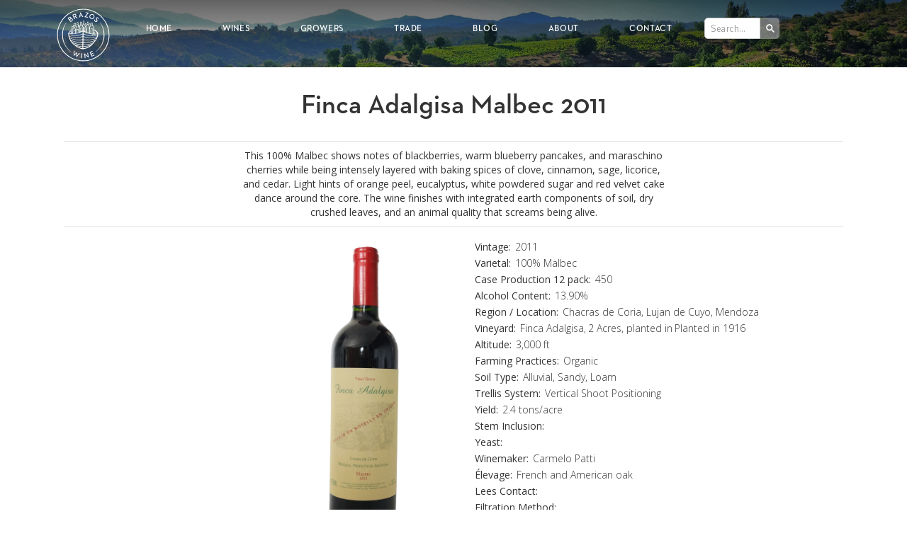

--- FILE ---
content_type: text/html
request_url: https://www.brazoswine.com/wine/finca-adalgisa
body_size: 4740
content:
<!DOCTYPE html><!-- Last Published: Mon Jan 05 2026 21:22:11 GMT+0000 (Coordinated Universal Time) --><html data-wf-domain="www.brazoswine.com" data-wf-page="5a05394160a58b0001f08454" data-wf-site="58f0436cc38cbf65913f1703" lang="en" data-wf-collection="5a05394160a58b0001f08476" data-wf-item-slug="finca-adalgisa"><head><meta charset="utf-8"/><title>Finca Adalgisa Malbec 2011</title><meta content="This 100% Malbec shows notes of blackberries, warm blueberry pancakes, and maraschino cherries while being intensely layered with baking spices of clove, cinnamon, sage, licorice, and cedar. Light hints of orange peel, eucalyptus, white powdered sugar and red velvet cake dance around the core. The wine finishes with integrated earth components of soil, dry crushed leaves, and an animal quality that screams being alive." name="description"/><meta content="Finca Adalgisa Malbec 2011" property="og:title"/><meta content="This 100% Malbec shows notes of blackberries, warm blueberry pancakes, and maraschino cherries while being intensely layered with baking spices of clove, cinnamon, sage, licorice, and cedar. Light hints of orange peel, eucalyptus, white powdered sugar and red velvet cake dance around the core. The wine finishes with integrated earth components of soil, dry crushed leaves, and an animal quality that screams being alive." property="og:description"/><meta content="https://cdn.prod.website-files.com/58f0436dc38cbf65913f1707/59d3f4c2f467ac0001bd8f7f_Finca2.png" property="og:image"/><meta content="Finca Adalgisa Malbec 2011" property="twitter:title"/><meta content="This 100% Malbec shows notes of blackberries, warm blueberry pancakes, and maraschino cherries while being intensely layered with baking spices of clove, cinnamon, sage, licorice, and cedar. Light hints of orange peel, eucalyptus, white powdered sugar and red velvet cake dance around the core. The wine finishes with integrated earth components of soil, dry crushed leaves, and an animal quality that screams being alive." property="twitter:description"/><meta content="https://cdn.prod.website-files.com/58f0436dc38cbf65913f1707/59d3f4c2f467ac0001bd8f7f_Finca2.png" property="twitter:image"/><meta property="og:type" content="website"/><meta content="summary_large_image" name="twitter:card"/><meta content="width=device-width, initial-scale=1" name="viewport"/><link href="https://cdn.prod.website-files.com/58f0436cc38cbf65913f1703/css/brazoswineimports.webflow.shared.c7dec1727.min.css" rel="stylesheet" type="text/css" integrity="sha384-x97BcnDuwKY7ttYiL+YXLos/oxdKTiI7j+w+G10XVdObWVmUOTNkF43BeUS5wE8X" crossorigin="anonymous"/><link href="https://fonts.googleapis.com" rel="preconnect"/><link href="https://fonts.gstatic.com" rel="preconnect" crossorigin="anonymous"/><script src="https://ajax.googleapis.com/ajax/libs/webfont/1.6.26/webfont.js" type="text/javascript"></script><script type="text/javascript">WebFont.load({  google: {    families: ["Open Sans:300,300italic,400,400italic,600,600italic,700,700italic,800,800italic","Oswald:200,300,400,500,600,700","Lora:regular,italic,700","Oxygen:300,regular,700"]  }});</script><script src="https://use.typekit.net/hde5xxz.js" type="text/javascript"></script><script type="text/javascript">try{Typekit.load();}catch(e){}</script><script type="text/javascript">!function(o,c){var n=c.documentElement,t=" w-mod-";n.className+=t+"js",("ontouchstart"in o||o.DocumentTouch&&c instanceof DocumentTouch)&&(n.className+=t+"touch")}(window,document);</script><link href="https://cdn.prod.website-files.com/58f0436cc38cbf65913f1703/5abd74c7cb754019c2d230e9_brazos-black.png" rel="shortcut icon" type="image/x-icon"/><link href="https://cdn.prod.website-files.com/58f0436cc38cbf65913f1703/59d57cce7ed19800019d165f_brazos-logo-256.png" rel="apple-touch-icon"/><link href="rss.xml" rel="alternate" title="RSS Feed" type="application/rss+xml"/></head><body><div data-collapse="medium" data-animation="over-right" data-duration="400" data-ix="navbar" data-easing="ease" data-easing2="ease" role="banner" class="navbar w-nav"><div class="hero-container w-container"><a href="/" class="logo w-nav-brand"><img src="https://cdn.prod.website-files.com/58f0436cc38cbf65913f1703/5abd1945f7ee45e30ed79553_brazos-white.svg" alt="" class="header-logo"/></a><nav role="navigation" class="nav-menu w-nav-menu"><a href="#" class="nav-link close w-inline-block"><div class="close-button">X</div></a><a href="/" class="nav-link w-nav-link">Home</a><a href="/wines" class="nav-link w-nav-link">Wines</a><a href="/growers" class="nav-link w-nav-link">Growers</a><a href="/resources/tech-sheets" class="nav-link w-nav-link">Trade</a><a href="/blog" class="nav-link w-nav-link">Blog</a><a href="/about" class="nav-link w-nav-link">About</a><a href="/contact" class="nav-link w-nav-link">Contact</a><form action="/search" class="search w-form"><div class="search-row w-row"><div class="column-2 w-col w-col-9 w-col-small-9 w-col-tiny-9"><input class="search-input w-input" maxlength="256" name="query" placeholder="Search…" type="search" id="search" required=""/></div><div class="column-3 w-col w-col-3 w-col-small-3 w-col-tiny-3"><input type="submit" class="search-button w-button" value=" "/></div></div></form></nav><div class="menu-button w-hidden-main w-clearfix w-nav-button"><div class="menu-icon w-icon-nav-menu"></div><div class="menu-link">MENU</div></div></div></div><div class="default-hero"></div><div class="wine-section"><div class="container w-container"><div class="wine-detail-hero"><div class="section-header"><h1 class="wine-title">Finca Adalgisa Malbec 2011</h1><div class="full-divide"></div><div class="wine-description">This 100% Malbec shows notes of blackberries, warm blueberry pancakes, and maraschino cherries while being intensely layered with baking spices of clove, cinnamon, sage, licorice, and cedar. Light hints of orange peel, eucalyptus, white powdered sugar and red velvet cake dance around the core. The wine finishes with integrated earth components of soil, dry crushed leaves, and an animal quality that screams being alive.</div><div class="full-divide"></div></div><div class="wine-row w-row"><div class="wine-column w-col w-col-6 w-col-small-small-stack"><div style="background-image:url(&quot;https://cdn.prod.website-files.com/58f0436dc38cbf65913f1707/59d3f4c2f467ac0001bd8f7f_Finca2.png&quot;)" class="wine-label-container"></div></div><div class="wine-column stats w-col w-col-6 w-col-small-small-stack"><div class="wine-attributes w-clearfix"><div class="wine-attribute">Vintage:</div><div class="wine-attribute-value">2011</div><div class="wine-attribute">Varietal:</div><div class="wine-attribute-value">100% Malbec</div><div class="wine-attribute">Case Production 12 pack:</div><div class="wine-attribute-value">450</div><div class="wine-attribute">Alcohol Content:</div><div class="wine-attribute-value">13.90%</div><div class="wine-attribute">Region / Location:</div><div class="wine-attribute-value">Chacras de Coria, Lujan de Cuyo, Mendoza</div><div class="wine-attribute">Vineyard:</div><div class="wine-attribute-value">Finca Adalgisa</div><div class="wine-attribute-value">,</div><div class="wine-attribute-value spacing">2 Acres</div><div class="wine-attribute-value">, planted in</div><div class="wine-attribute-value spacing">Planted in 1916</div><div class="wine-attribute">Altitude:</div><div class="wine-attribute-value">3,000 ft</div><div class="wine-attribute">Farming Practices:</div><div class="wine-attribute-value">Organic</div><div class="wine-attribute">Soil Type:</div><div class="wine-attribute-value">Alluvial, Sandy, Loam</div><div class="wine-attribute">Trellis System:</div><div class="wine-attribute-value">Vertical Shoot Positioning</div><div class="wine-attribute">Yield:</div><div class="wine-attribute-value">2.4 tons/acre</div><div class="wine-attribute">Stem Inclusion:</div><div class="wine-attribute-value w-dyn-bind-empty"></div><div class="wine-attribute">Yeast:</div><div class="wine-attribute-value w-dyn-bind-empty"></div><div class="wine-attribute">Winemaker:</div><div class="wine-attribute-value">Carmelo Patti</div><div class="wine-attribute">Élevage:</div><div class="wine-attribute-value">French and American oak</div><div class="wine-attribute">Lees Contact:</div><div class="wine-attribute-value w-dyn-bind-empty"></div><div class="wine-attribute">Filtration Method:</div><div class="wine-attribute-value w-dyn-bind-empty"></div><div class="wine-attribute">Maceration / Fermentation:</div><div class="wine-attribute-value">20 days, native yeast</div><div class="wine-attribute">UPC Code:</div><div class="wine-attribute-value">8884050002960</div></div></div></div><div class="resource-links"><div class="w-embed"></div><div class="resource-link w-embed"><a href="https://brazos-wine-pdfify-lcl2pykb5q-uc.a.run.app/shelftalker/finca-adalgisa" id="shelf-talker-download" target="_blank" class="resource-link">Shelf Talker</a></div><div class="resource-link w-embed"><a href="https://brazos-wine-pdfify-lcl2pykb5q-uc.a.run.app/techsheet/finca-adalgisa" id="shelf-talker-download" target="_blank" class="resource-link">Tech Sheet</a></div></div><div class="w-embed"><!-- Go to www.addthis.com/dashboard to customize your tools --> <div class="addthis_inline_share_toolbox"></div></div></div></div></div><div id="rating-section" class="rating-section"><div class="w-container"><div class="section-header"><h2 class="section-title">Ratings</h2><div class="divider"></div></div><div class="w-dyn-list"><div role="list" class="w-dyn-items w-row"><div role="listitem" class="thumbnail w-dyn-item w-col w-col-3"><a data-ix="hover" href="#" class="thumbnail-wrapper w-inline-block"><div class="image-wrapper w-clearfix"><div><div class="rating-score wine-page">94</div></div><div style="background-image:url(&quot;https://cdn.prod.website-files.com/58f0436dc38cbf65913f1707/59e0083f9e79bf000107bb63_descorchados-270x270.png&quot;)" class="thumbnail-image rating"></div></div><div class="thumbnail-text"><div class="card-title">Finca Adalgisa Malbec 2011</div></div></a></div><div role="listitem" class="thumbnail w-dyn-item w-col w-col-3"><a data-ix="hover" href="#" class="thumbnail-wrapper w-inline-block"><div class="image-wrapper w-clearfix"><div><div class="rating-score wine-page">91</div></div><div style="background-image:url(&quot;https://cdn.prod.website-files.com/58f0436dc38cbf65913f1707/59e006ece2711e0001167cec_robert-parkers-wine-advocate.png&quot;)" class="thumbnail-image rating"></div></div><div class="thumbnail-text"><div class="card-title">Finca Adalgisa Malbec 2011</div></div></a></div><div role="listitem" class="thumbnail w-dyn-item w-col w-col-3"><a data-ix="hover" href="#" class="thumbnail-wrapper w-inline-block"><div class="image-wrapper w-clearfix"><div><div class="rating-score wine-page">90</div></div><div style="background-image:url(&quot;https://cdn.prod.website-files.com/58f0436dc38cbf65913f1707/59e00790e2711e0001167d09_james-suckling.png&quot;)" class="thumbnail-image rating"></div></div><div class="thumbnail-text"><div class="card-title">Finca Adalgisa Malbec 2011</div></div></a></div></div></div></div></div><div class="main-section footer"><div class="footer-container w-container"><img src="https://cdn.prod.website-files.com/58f0436cc38cbf65913f1703/5abd1945f7ee45e30ed79553_brazos-white.svg" alt="" class="footer-image"/><h2 class="footer-section-title">Stay in Touch</h2><div class="divider"></div><div class="form-wrapper w-form"><form id="email-form" name="email-form" data-name="Email Form" method="get" class="w-clearfix" data-wf-page-id="5a05394160a58b0001f08454" data-wf-element-id="3bd33d45-8464-92a7-9cf0-d7b045aa296d"><input class="field w-input" maxlength="256" name="email" data-name="Email" placeholder="Enter your email address" type="email" id="email" required=""/><input type="submit" data-wait="Please wait..." class="submit-button w-button" value="Submit"/></form><div class="success-message w-form-done"><p>Thank you! Your submission has been received!</p></div><div class="w-form-fail"><p>Oops! Something went wrong while submitting the form</p></div></div></div><div class="footer-section"><div class="w-container"><div class="w-row"><div class="w-col w-col-5"><a href="/" class="footer-logo w-inline-block"><div class="copyright">© 2018 BrazosWineImports, Inc. All Rights Reserved.</div></a></div><div class="footer-links w-col w-col-7"><a href="/" class="footer-link">Home</a><a href="/blog" class="footer-link">Blog</a><a href="/about" class="footer-link">About</a><a href="/contact" class="footer-link">Contact</a></div></div></div></div></div><script src="https://d3e54v103j8qbb.cloudfront.net/js/jquery-3.5.1.min.dc5e7f18c8.js?site=58f0436cc38cbf65913f1703" type="text/javascript" integrity="sha256-9/aliU8dGd2tb6OSsuzixeV4y/faTqgFtohetphbbj0=" crossorigin="anonymous"></script><script src="https://cdn.prod.website-files.com/58f0436cc38cbf65913f1703/js/webflow.schunk.f3534b7bea2e895f.js" type="text/javascript" integrity="sha384-HkoTLkFM8aQec7u8KdxMTdXcXq0x7kynxrQzlnLdcGftIGxqYjLoZDoWZIEcOLbp" crossorigin="anonymous"></script><script src="https://cdn.prod.website-files.com/58f0436cc38cbf65913f1703/js/webflow.e16ef998.095e643669115fc6.js" type="text/javascript" integrity="sha384-ns7epPwYQxZqJkXyfORtv+UXVbWb6SFF2PbFCknRV1RJxhmB7BoA6Q6RXOYvHJG2" crossorigin="anonymous"></script><!-- Go to www.addthis.com/dashboard to customize your tools --> <script type="text/javascript" src="//s7.addthis.com/js/300/addthis_widget.js#pubid=ra-595d6ee3e36bb739"></script>

<script>
  UPLOADCARE_LOCALE = "en";
  UPLOADCARE_TABS = "file url";
  UPLOADCARE_PUBLIC_KEY = "bae0b0286ba2606caf38";
</script>
<script charset="utf-8" src="//ucarecdn.com/libs/widget/3.2.1/uploadcare.full.min.js"></script><script>
function shelfTalker(node) {
  domtoimage.toPng(node)
    .then(function(dataUrl) {
      var img = new Image();
      img.src = dataUrl;
      // document.body.appendChild(img);

      var pdf = new PDFDocument({
        'layout': 'landscape'
      });
      var stream = pdf.pipe(blobStream());
      pdf.image(dataUrl, 0, 0);
      pdf.image(dataUrl, 264, 0);
      pdf.image(dataUrl, 528, 0);
      pdf.image(dataUrl, 0, 306)
      pdf.image(dataUrl, 264, 306);
      pdf.image(dataUrl, 528, 306);
      pdf.end()
      stream.on('finish', function() {
        var doc_url = stream.toBlobURL('application/pdf');
        var downloadLink = document.getElementById('shelf-talker-download');
        // var linkText = document.createTextNode("Shelf Talker");
        // downloadLink.appendChild(linkText);
        downloadLink.title = "Shelf Talker";
        downloadLink.href = doc_url;
        downloadLink.download = "Finca Adalgisa Malbec 2011 - Shelf Talker";
        // document.body.appendChild(downloadLink);
      });
    })
    .catch(function(error) {
      $('#shelf-talker-download').hide();
      console.error('oops, something went wrong!', error);
    });
	};

function uploadPDF (fileURL) {
  var base_url = "https://upload.uploadcare.com/from_url/";
  var encodedUrl = encodeURIComponent(fileURL);
  var params = "pub_key=bae0b0286ba2606caf38&store=1&source_url=" + encodedUrl;

  $.ajax({
    url: base_url + params + encodedUrl,
    crossDomain: true,
    method: 'post',
    header: {"Authorization": "Uploadcare.Simple auth-param"}
  });
};

function techSheet(node) {
  domtoimage.toPng(node)
    .then(function(dataUrl) {
      var img = new Image();
      img.src = dataUrl;
      // document.body.appendChild(img);

      var pdf = new PDFDocument({
        'layout': 'portrait'
      });
      var stream = pdf.pipe(blobStream());
      pdf.image(dataUrl, 0, 0);
      pdf.end()
      stream.on('finish', function() {
        var doc_url = stream.toBlobURL('application/pdf');
        var downloadLink = document.getElementById('tech-sheet-download');
        // var linkText = document.createTextNode("Shelf Talker");
        // downloadLink.appendChild(linkText);
        downloadLink.title = "Tech Sheet";
        downloadLink.href = doc_url;
        var upl = uploadPDF(doc_url);
        console.log(upl);
        downloadLink.download = "Finca Adalgisa Malbec 2011 - Tech Sheet";
        // document.body.appendChild(downloadLink);
      });
    })
    .catch(function(error) {
      $('#tech-sheet-download').hide();
      console.error('oops, something went wrong!', error);
    });
	};
  
$( document ).ready(function() {
  
  var shelfTalkerNode = document.getElementById('shelf-talker');
	//shelfTalker(shelfTalkerNode);

  var techSheetNode = document.getElementById('tech-sheet');
	//techSheet(techSheetNode);
 
});

</script></body></html>

--- FILE ---
content_type: text/css
request_url: https://cdn.prod.website-files.com/58f0436cc38cbf65913f1703/css/brazoswineimports.webflow.shared.c7dec1727.min.css
body_size: 13464
content:
html{-webkit-text-size-adjust:100%;-ms-text-size-adjust:100%;font-family:sans-serif}body{margin:0}article,aside,details,figcaption,figure,footer,header,hgroup,main,menu,nav,section,summary{display:block}audio,canvas,progress,video{vertical-align:baseline;display:inline-block}audio:not([controls]){height:0;display:none}[hidden],template{display:none}a{background-color:#0000}a:active,a:hover{outline:0}abbr[title]{border-bottom:1px dotted}b,strong{font-weight:700}dfn{font-style:italic}h1{margin:.67em 0;font-size:2em}mark{color:#000;background:#ff0}small{font-size:80%}sub,sup{vertical-align:baseline;font-size:75%;line-height:0;position:relative}sup{top:-.5em}sub{bottom:-.25em}img{border:0}svg:not(:root){overflow:hidden}hr{box-sizing:content-box;height:0}pre{overflow:auto}code,kbd,pre,samp{font-family:monospace;font-size:1em}button,input,optgroup,select,textarea{color:inherit;font:inherit;margin:0}button{overflow:visible}button,select{text-transform:none}button,html input[type=button],input[type=reset]{-webkit-appearance:button;cursor:pointer}button[disabled],html input[disabled]{cursor:default}button::-moz-focus-inner,input::-moz-focus-inner{border:0;padding:0}input{line-height:normal}input[type=checkbox],input[type=radio]{box-sizing:border-box;padding:0}input[type=number]::-webkit-inner-spin-button,input[type=number]::-webkit-outer-spin-button{height:auto}input[type=search]{-webkit-appearance:none}input[type=search]::-webkit-search-cancel-button,input[type=search]::-webkit-search-decoration{-webkit-appearance:none}legend{border:0;padding:0}textarea{overflow:auto}optgroup{font-weight:700}table{border-collapse:collapse;border-spacing:0}td,th{padding:0}@font-face{font-family:webflow-icons;src:url([data-uri])format("truetype");font-weight:400;font-style:normal}[class^=w-icon-],[class*=\ w-icon-]{speak:none;font-variant:normal;text-transform:none;-webkit-font-smoothing:antialiased;-moz-osx-font-smoothing:grayscale;font-style:normal;font-weight:400;line-height:1;font-family:webflow-icons!important}.w-icon-slider-right:before{content:""}.w-icon-slider-left:before{content:""}.w-icon-nav-menu:before{content:""}.w-icon-arrow-down:before,.w-icon-dropdown-toggle:before{content:""}.w-icon-file-upload-remove:before{content:""}.w-icon-file-upload-icon:before{content:""}*{box-sizing:border-box}html{height:100%}body{color:#333;background-color:#fff;min-height:100%;margin:0;font-family:Arial,sans-serif;font-size:14px;line-height:20px}img{vertical-align:middle;max-width:100%;display:inline-block}html.w-mod-touch *{background-attachment:scroll!important}.w-block{display:block}.w-inline-block{max-width:100%;display:inline-block}.w-clearfix:before,.w-clearfix:after{content:" ";grid-area:1/1/2/2;display:table}.w-clearfix:after{clear:both}.w-hidden{display:none}.w-button{color:#fff;line-height:inherit;cursor:pointer;background-color:#3898ec;border:0;border-radius:0;padding:9px 15px;text-decoration:none;display:inline-block}input.w-button{-webkit-appearance:button}html[data-w-dynpage] [data-w-cloak]{color:#0000!important}.w-code-block{margin:unset}pre.w-code-block code{all:inherit}.w-optimization{display:contents}.w-webflow-badge,.w-webflow-badge>img{box-sizing:unset;width:unset;height:unset;max-height:unset;max-width:unset;min-height:unset;min-width:unset;margin:unset;padding:unset;float:unset;clear:unset;border:unset;border-radius:unset;background:unset;background-image:unset;background-position:unset;background-size:unset;background-repeat:unset;background-origin:unset;background-clip:unset;background-attachment:unset;background-color:unset;box-shadow:unset;transform:unset;direction:unset;font-family:unset;font-weight:unset;color:unset;font-size:unset;line-height:unset;font-style:unset;font-variant:unset;text-align:unset;letter-spacing:unset;-webkit-text-decoration:unset;text-decoration:unset;text-indent:unset;text-transform:unset;list-style-type:unset;text-shadow:unset;vertical-align:unset;cursor:unset;white-space:unset;word-break:unset;word-spacing:unset;word-wrap:unset;transition:unset}.w-webflow-badge{white-space:nowrap;cursor:pointer;box-shadow:0 0 0 1px #0000001a,0 1px 3px #0000001a;visibility:visible!important;opacity:1!important;z-index:2147483647!important;color:#aaadb0!important;overflow:unset!important;background-color:#fff!important;border-radius:3px!important;width:auto!important;height:auto!important;margin:0!important;padding:6px!important;font-size:12px!important;line-height:14px!important;text-decoration:none!important;display:inline-block!important;position:fixed!important;inset:auto 12px 12px auto!important;transform:none!important}.w-webflow-badge>img{position:unset;visibility:unset!important;opacity:1!important;vertical-align:middle!important;display:inline-block!important}h1,h2,h3,h4,h5,h6{margin-bottom:10px;font-weight:700}h1{margin-top:20px;font-size:38px;line-height:44px}h2{margin-top:20px;font-size:32px;line-height:36px}h3{margin-top:20px;font-size:24px;line-height:30px}h4{margin-top:10px;font-size:18px;line-height:24px}h5{margin-top:10px;font-size:14px;line-height:20px}h6{margin-top:10px;font-size:12px;line-height:18px}p{margin-top:0;margin-bottom:10px}blockquote{border-left:5px solid #e2e2e2;margin:0 0 10px;padding:10px 20px;font-size:18px;line-height:22px}figure{margin:0 0 10px}figcaption{text-align:center;margin-top:5px}ul,ol{margin-top:0;margin-bottom:10px;padding-left:40px}.w-list-unstyled{padding-left:0;list-style:none}.w-embed:before,.w-embed:after{content:" ";grid-area:1/1/2/2;display:table}.w-embed:after{clear:both}.w-video{width:100%;padding:0;position:relative}.w-video iframe,.w-video object,.w-video embed{border:none;width:100%;height:100%;position:absolute;top:0;left:0}fieldset{border:0;margin:0;padding:0}button,[type=button],[type=reset]{cursor:pointer;-webkit-appearance:button;border:0}.w-form{margin:0 0 15px}.w-form-done{text-align:center;background-color:#ddd;padding:20px;display:none}.w-form-fail{background-color:#ffdede;margin-top:10px;padding:10px;display:none}label{margin-bottom:5px;font-weight:700;display:block}.w-input,.w-select{color:#333;vertical-align:middle;background-color:#fff;border:1px solid #ccc;width:100%;height:38px;margin-bottom:10px;padding:8px 12px;font-size:14px;line-height:1.42857;display:block}.w-input::placeholder,.w-select::placeholder{color:#999}.w-input:focus,.w-select:focus{border-color:#3898ec;outline:0}.w-input[disabled],.w-select[disabled],.w-input[readonly],.w-select[readonly],fieldset[disabled] .w-input,fieldset[disabled] .w-select{cursor:not-allowed}.w-input[disabled]:not(.w-input-disabled),.w-select[disabled]:not(.w-input-disabled),.w-input[readonly],.w-select[readonly],fieldset[disabled]:not(.w-input-disabled) .w-input,fieldset[disabled]:not(.w-input-disabled) .w-select{background-color:#eee}textarea.w-input,textarea.w-select{height:auto}.w-select{background-color:#f3f3f3}.w-select[multiple]{height:auto}.w-form-label{cursor:pointer;margin-bottom:0;font-weight:400;display:inline-block}.w-radio{margin-bottom:5px;padding-left:20px;display:block}.w-radio:before,.w-radio:after{content:" ";grid-area:1/1/2/2;display:table}.w-radio:after{clear:both}.w-radio-input{float:left;margin:3px 0 0 -20px;line-height:normal}.w-file-upload{margin-bottom:10px;display:block}.w-file-upload-input{opacity:0;z-index:-100;width:.1px;height:.1px;position:absolute;overflow:hidden}.w-file-upload-default,.w-file-upload-uploading,.w-file-upload-success{color:#333;display:inline-block}.w-file-upload-error{margin-top:10px;display:block}.w-file-upload-default.w-hidden,.w-file-upload-uploading.w-hidden,.w-file-upload-error.w-hidden,.w-file-upload-success.w-hidden{display:none}.w-file-upload-uploading-btn{cursor:pointer;background-color:#fafafa;border:1px solid #ccc;margin:0;padding:8px 12px;font-size:14px;font-weight:400;display:flex}.w-file-upload-file{background-color:#fafafa;border:1px solid #ccc;flex-grow:1;justify-content:space-between;margin:0;padding:8px 9px 8px 11px;display:flex}.w-file-upload-file-name{font-size:14px;font-weight:400;display:block}.w-file-remove-link{cursor:pointer;width:auto;height:auto;margin-top:3px;margin-left:10px;padding:3px;display:block}.w-icon-file-upload-remove{margin:auto;font-size:10px}.w-file-upload-error-msg{color:#ea384c;padding:2px 0;display:inline-block}.w-file-upload-info{padding:0 12px;line-height:38px;display:inline-block}.w-file-upload-label{cursor:pointer;background-color:#fafafa;border:1px solid #ccc;margin:0;padding:8px 12px;font-size:14px;font-weight:400;display:inline-block}.w-icon-file-upload-icon,.w-icon-file-upload-uploading{width:20px;margin-right:8px;display:inline-block}.w-icon-file-upload-uploading{height:20px}.w-container{max-width:940px;margin-left:auto;margin-right:auto}.w-container:before,.w-container:after{content:" ";grid-area:1/1/2/2;display:table}.w-container:after{clear:both}.w-container .w-row{margin-left:-10px;margin-right:-10px}.w-row:before,.w-row:after{content:" ";grid-area:1/1/2/2;display:table}.w-row:after{clear:both}.w-row .w-row{margin-left:0;margin-right:0}.w-col{float:left;width:100%;min-height:1px;padding-left:10px;padding-right:10px;position:relative}.w-col .w-col{padding-left:0;padding-right:0}.w-col-1{width:8.33333%}.w-col-2{width:16.6667%}.w-col-3{width:25%}.w-col-4{width:33.3333%}.w-col-5{width:41.6667%}.w-col-6{width:50%}.w-col-7{width:58.3333%}.w-col-8{width:66.6667%}.w-col-9{width:75%}.w-col-10{width:83.3333%}.w-col-11{width:91.6667%}.w-col-12{width:100%}.w-hidden-main{display:none!important}@media screen and (max-width:991px){.w-container{max-width:728px}.w-hidden-main{display:inherit!important}.w-hidden-medium{display:none!important}.w-col-medium-1{width:8.33333%}.w-col-medium-2{width:16.6667%}.w-col-medium-3{width:25%}.w-col-medium-4{width:33.3333%}.w-col-medium-5{width:41.6667%}.w-col-medium-6{width:50%}.w-col-medium-7{width:58.3333%}.w-col-medium-8{width:66.6667%}.w-col-medium-9{width:75%}.w-col-medium-10{width:83.3333%}.w-col-medium-11{width:91.6667%}.w-col-medium-12{width:100%}.w-col-stack{width:100%;left:auto;right:auto}}@media screen and (max-width:767px){.w-hidden-main,.w-hidden-medium{display:inherit!important}.w-hidden-small{display:none!important}.w-row,.w-container .w-row{margin-left:0;margin-right:0}.w-col{width:100%;left:auto;right:auto}.w-col-small-1{width:8.33333%}.w-col-small-2{width:16.6667%}.w-col-small-3{width:25%}.w-col-small-4{width:33.3333%}.w-col-small-5{width:41.6667%}.w-col-small-6{width:50%}.w-col-small-7{width:58.3333%}.w-col-small-8{width:66.6667%}.w-col-small-9{width:75%}.w-col-small-10{width:83.3333%}.w-col-small-11{width:91.6667%}.w-col-small-12{width:100%}}@media screen and (max-width:479px){.w-container{max-width:none}.w-hidden-main,.w-hidden-medium,.w-hidden-small{display:inherit!important}.w-hidden-tiny{display:none!important}.w-col{width:100%}.w-col-tiny-1{width:8.33333%}.w-col-tiny-2{width:16.6667%}.w-col-tiny-3{width:25%}.w-col-tiny-4{width:33.3333%}.w-col-tiny-5{width:41.6667%}.w-col-tiny-6{width:50%}.w-col-tiny-7{width:58.3333%}.w-col-tiny-8{width:66.6667%}.w-col-tiny-9{width:75%}.w-col-tiny-10{width:83.3333%}.w-col-tiny-11{width:91.6667%}.w-col-tiny-12{width:100%}}.w-widget{position:relative}.w-widget-map{width:100%;height:400px}.w-widget-map label{width:auto;display:inline}.w-widget-map img{max-width:inherit}.w-widget-map .gm-style-iw{text-align:center}.w-widget-map .gm-style-iw>button{display:none!important}.w-widget-twitter{overflow:hidden}.w-widget-twitter-count-shim{vertical-align:top;text-align:center;background:#fff;border:1px solid #758696;border-radius:3px;width:28px;height:20px;display:inline-block;position:relative}.w-widget-twitter-count-shim *{pointer-events:none;-webkit-user-select:none;user-select:none}.w-widget-twitter-count-shim .w-widget-twitter-count-inner{text-align:center;color:#999;font-family:serif;font-size:15px;line-height:12px;position:relative}.w-widget-twitter-count-shim .w-widget-twitter-count-clear{display:block;position:relative}.w-widget-twitter-count-shim.w--large{width:36px;height:28px}.w-widget-twitter-count-shim.w--large .w-widget-twitter-count-inner{font-size:18px;line-height:18px}.w-widget-twitter-count-shim:not(.w--vertical){margin-left:5px;margin-right:8px}.w-widget-twitter-count-shim:not(.w--vertical).w--large{margin-left:6px}.w-widget-twitter-count-shim:not(.w--vertical):before,.w-widget-twitter-count-shim:not(.w--vertical):after{content:" ";pointer-events:none;border:solid #0000;width:0;height:0;position:absolute;top:50%;left:0}.w-widget-twitter-count-shim:not(.w--vertical):before{border-width:4px;border-color:#75869600 #5d6c7b #75869600 #75869600;margin-top:-4px;margin-left:-9px}.w-widget-twitter-count-shim:not(.w--vertical).w--large:before{border-width:5px;margin-top:-5px;margin-left:-10px}.w-widget-twitter-count-shim:not(.w--vertical):after{border-width:4px;border-color:#fff0 #fff #fff0 #fff0;margin-top:-4px;margin-left:-8px}.w-widget-twitter-count-shim:not(.w--vertical).w--large:after{border-width:5px;margin-top:-5px;margin-left:-9px}.w-widget-twitter-count-shim.w--vertical{width:61px;height:33px;margin-bottom:8px}.w-widget-twitter-count-shim.w--vertical:before,.w-widget-twitter-count-shim.w--vertical:after{content:" ";pointer-events:none;border:solid #0000;width:0;height:0;position:absolute;top:100%;left:50%}.w-widget-twitter-count-shim.w--vertical:before{border-width:5px;border-color:#5d6c7b #75869600 #75869600;margin-left:-5px}.w-widget-twitter-count-shim.w--vertical:after{border-width:4px;border-color:#fff #fff0 #fff0;margin-left:-4px}.w-widget-twitter-count-shim.w--vertical .w-widget-twitter-count-inner{font-size:18px;line-height:22px}.w-widget-twitter-count-shim.w--vertical.w--large{width:76px}.w-background-video{color:#fff;height:500px;position:relative;overflow:hidden}.w-background-video>video{object-fit:cover;z-index:-100;background-position:50%;background-size:cover;width:100%;height:100%;margin:auto;position:absolute;inset:-100%}.w-background-video>video::-webkit-media-controls-start-playback-button{-webkit-appearance:none;display:none!important}.w-background-video--control{background-color:#0000;padding:0;position:absolute;bottom:1em;right:1em}.w-background-video--control>[hidden]{display:none!important}.w-slider{text-align:center;clear:both;-webkit-tap-highlight-color:#0000;tap-highlight-color:#0000;background:#ddd;height:300px;position:relative}.w-slider-mask{z-index:1;white-space:nowrap;height:100%;display:block;position:relative;left:0;right:0;overflow:hidden}.w-slide{vertical-align:top;white-space:normal;text-align:left;width:100%;height:100%;display:inline-block;position:relative}.w-slider-nav{z-index:2;text-align:center;-webkit-tap-highlight-color:#0000;tap-highlight-color:#0000;height:40px;margin:auto;padding-top:10px;position:absolute;inset:auto 0 0}.w-slider-nav.w-round>div{border-radius:100%}.w-slider-nav.w-num>div{font-size:inherit;line-height:inherit;width:auto;height:auto;padding:.2em .5em}.w-slider-nav.w-shadow>div{box-shadow:0 0 3px #3336}.w-slider-nav-invert{color:#fff}.w-slider-nav-invert>div{background-color:#2226}.w-slider-nav-invert>div.w-active{background-color:#222}.w-slider-dot{cursor:pointer;background-color:#fff6;width:1em;height:1em;margin:0 3px .5em;transition:background-color .1s,color .1s;display:inline-block;position:relative}.w-slider-dot.w-active{background-color:#fff}.w-slider-dot:focus{outline:none;box-shadow:0 0 0 2px #fff}.w-slider-dot:focus.w-active{box-shadow:none}.w-slider-arrow-left,.w-slider-arrow-right{cursor:pointer;color:#fff;-webkit-tap-highlight-color:#0000;tap-highlight-color:#0000;-webkit-user-select:none;user-select:none;width:80px;margin:auto;font-size:40px;position:absolute;inset:0;overflow:hidden}.w-slider-arrow-left [class^=w-icon-],.w-slider-arrow-right [class^=w-icon-],.w-slider-arrow-left [class*=\ w-icon-],.w-slider-arrow-right [class*=\ w-icon-]{position:absolute}.w-slider-arrow-left:focus,.w-slider-arrow-right:focus{outline:0}.w-slider-arrow-left{z-index:3;right:auto}.w-slider-arrow-right{z-index:4;left:auto}.w-icon-slider-left,.w-icon-slider-right{width:1em;height:1em;margin:auto;inset:0}.w-slider-aria-label{clip:rect(0 0 0 0);border:0;width:1px;height:1px;margin:-1px;padding:0;position:absolute;overflow:hidden}.w-slider-force-show{display:block!important}.w-dropdown{text-align:left;z-index:900;margin-left:auto;margin-right:auto;display:inline-block;position:relative}.w-dropdown-btn,.w-dropdown-toggle,.w-dropdown-link{vertical-align:top;color:#222;text-align:left;white-space:nowrap;margin-left:auto;margin-right:auto;padding:20px;text-decoration:none;position:relative}.w-dropdown-toggle{-webkit-user-select:none;user-select:none;cursor:pointer;padding-right:40px;display:inline-block}.w-dropdown-toggle:focus{outline:0}.w-icon-dropdown-toggle{width:1em;height:1em;margin:auto 20px auto auto;position:absolute;top:0;bottom:0;right:0}.w-dropdown-list{background:#ddd;min-width:100%;display:none;position:absolute}.w-dropdown-list.w--open{display:block}.w-dropdown-link{color:#222;padding:10px 20px;display:block}.w-dropdown-link.w--current{color:#0082f3}.w-dropdown-link:focus{outline:0}@media screen and (max-width:767px){.w-nav-brand{padding-left:10px}}.w-lightbox-backdrop{cursor:auto;letter-spacing:normal;text-indent:0;text-shadow:none;text-transform:none;visibility:visible;white-space:normal;word-break:normal;word-spacing:normal;word-wrap:normal;color:#fff;text-align:center;z-index:2000;opacity:0;-webkit-user-select:none;-moz-user-select:none;-webkit-tap-highlight-color:transparent;background:#000000e6;outline:0;font-family:Helvetica Neue,Helvetica,Ubuntu,Segoe UI,Verdana,sans-serif;font-size:17px;font-style:normal;font-weight:300;line-height:1.2;list-style:disc;position:fixed;inset:0;-webkit-transform:translate(0)}.w-lightbox-backdrop,.w-lightbox-container{-webkit-overflow-scrolling:touch;height:100%;overflow:auto}.w-lightbox-content{height:100vh;position:relative;overflow:hidden}.w-lightbox-view{opacity:0;width:100vw;height:100vh;position:absolute}.w-lightbox-view:before{content:"";height:100vh}.w-lightbox-group,.w-lightbox-group .w-lightbox-view,.w-lightbox-group .w-lightbox-view:before{height:86vh}.w-lightbox-frame,.w-lightbox-view:before{vertical-align:middle;display:inline-block}.w-lightbox-figure{margin:0;position:relative}.w-lightbox-group .w-lightbox-figure{cursor:pointer}.w-lightbox-img{width:auto;max-width:none;height:auto}.w-lightbox-image{float:none;max-width:100vw;max-height:100vh;display:block}.w-lightbox-group .w-lightbox-image{max-height:86vh}.w-lightbox-caption{text-align:left;text-overflow:ellipsis;white-space:nowrap;background:#0006;padding:.5em 1em;position:absolute;bottom:0;left:0;right:0;overflow:hidden}.w-lightbox-embed{width:100%;height:100%;position:absolute;inset:0}.w-lightbox-control{cursor:pointer;background-position:50%;background-repeat:no-repeat;background-size:24px;width:4em;transition:all .3s;position:absolute;top:0}.w-lightbox-left{background-image:url([data-uri]);display:none;bottom:0;left:0}.w-lightbox-right{background-image:url([data-uri]);display:none;bottom:0;right:0}.w-lightbox-close{background-image:url([data-uri]);background-size:18px;height:2.6em;right:0}.w-lightbox-strip{white-space:nowrap;padding:0 1vh;line-height:0;position:absolute;bottom:0;left:0;right:0;overflow:auto hidden}.w-lightbox-item{box-sizing:content-box;cursor:pointer;width:10vh;padding:2vh 1vh;display:inline-block;-webkit-transform:translate(0,0)}.w-lightbox-active{opacity:.3}.w-lightbox-thumbnail{background:#222;height:10vh;position:relative;overflow:hidden}.w-lightbox-thumbnail-image{position:absolute;top:0;left:0}.w-lightbox-thumbnail .w-lightbox-tall{width:100%;top:50%;transform:translateY(-50%)}.w-lightbox-thumbnail .w-lightbox-wide{height:100%;left:50%;transform:translate(-50%)}.w-lightbox-spinner{box-sizing:border-box;border:5px solid #0006;border-radius:50%;width:40px;height:40px;margin-top:-20px;margin-left:-20px;animation:.8s linear infinite spin;position:absolute;top:50%;left:50%}.w-lightbox-spinner:after{content:"";border:3px solid #0000;border-bottom-color:#fff;border-radius:50%;position:absolute;inset:-4px}.w-lightbox-hide{display:none}.w-lightbox-noscroll{overflow:hidden}@media (min-width:768px){.w-lightbox-content{height:96vh;margin-top:2vh}.w-lightbox-view,.w-lightbox-view:before{height:96vh}.w-lightbox-group,.w-lightbox-group .w-lightbox-view,.w-lightbox-group .w-lightbox-view:before{height:84vh}.w-lightbox-image{max-width:96vw;max-height:96vh}.w-lightbox-group .w-lightbox-image{max-width:82.3vw;max-height:84vh}.w-lightbox-left,.w-lightbox-right{opacity:.5;display:block}.w-lightbox-close{opacity:.8}.w-lightbox-control:hover{opacity:1}}.w-lightbox-inactive,.w-lightbox-inactive:hover{opacity:0}.w-richtext:before,.w-richtext:after{content:" ";grid-area:1/1/2/2;display:table}.w-richtext:after{clear:both}.w-richtext[contenteditable=true]:before,.w-richtext[contenteditable=true]:after{white-space:initial}.w-richtext ol,.w-richtext ul{overflow:hidden}.w-richtext .w-richtext-figure-selected.w-richtext-figure-type-video div:after,.w-richtext .w-richtext-figure-selected[data-rt-type=video] div:after,.w-richtext .w-richtext-figure-selected.w-richtext-figure-type-image div,.w-richtext .w-richtext-figure-selected[data-rt-type=image] div{outline:2px solid #2895f7}.w-richtext figure.w-richtext-figure-type-video>div:after,.w-richtext figure[data-rt-type=video]>div:after{content:"";display:none;position:absolute;inset:0}.w-richtext figure{max-width:60%;position:relative}.w-richtext figure>div:before{cursor:default!important}.w-richtext figure img{width:100%}.w-richtext figure figcaption.w-richtext-figcaption-placeholder{opacity:.6}.w-richtext figure div{color:#0000;font-size:0}.w-richtext figure.w-richtext-figure-type-image,.w-richtext figure[data-rt-type=image]{display:table}.w-richtext figure.w-richtext-figure-type-image>div,.w-richtext figure[data-rt-type=image]>div{display:inline-block}.w-richtext figure.w-richtext-figure-type-image>figcaption,.w-richtext figure[data-rt-type=image]>figcaption{caption-side:bottom;display:table-caption}.w-richtext figure.w-richtext-figure-type-video,.w-richtext figure[data-rt-type=video]{width:60%;height:0}.w-richtext figure.w-richtext-figure-type-video iframe,.w-richtext figure[data-rt-type=video] iframe{width:100%;height:100%;position:absolute;top:0;left:0}.w-richtext figure.w-richtext-figure-type-video>div,.w-richtext figure[data-rt-type=video]>div{width:100%}.w-richtext figure.w-richtext-align-center{clear:both;margin-left:auto;margin-right:auto}.w-richtext figure.w-richtext-align-center.w-richtext-figure-type-image>div,.w-richtext figure.w-richtext-align-center[data-rt-type=image]>div{max-width:100%}.w-richtext figure.w-richtext-align-normal{clear:both}.w-richtext figure.w-richtext-align-fullwidth{text-align:center;clear:both;width:100%;max-width:100%;margin-left:auto;margin-right:auto;display:block}.w-richtext figure.w-richtext-align-fullwidth>div{padding-bottom:inherit;display:inline-block}.w-richtext figure.w-richtext-align-fullwidth>figcaption{display:block}.w-richtext figure.w-richtext-align-floatleft{float:left;clear:none;margin-right:15px}.w-richtext figure.w-richtext-align-floatright{float:right;clear:none;margin-left:15px}.w-nav{z-index:1000;background:#ddd;position:relative}.w-nav:before,.w-nav:after{content:" ";grid-area:1/1/2/2;display:table}.w-nav:after{clear:both}.w-nav-brand{float:left;color:#333;text-decoration:none;position:relative}.w-nav-link{vertical-align:top;color:#222;text-align:left;margin-left:auto;margin-right:auto;padding:20px;text-decoration:none;display:inline-block;position:relative}.w-nav-link.w--current{color:#0082f3}.w-nav-menu{float:right;position:relative}[data-nav-menu-open]{text-align:center;background:#c8c8c8;min-width:200px;position:absolute;top:100%;left:0;right:0;overflow:visible;display:block!important}.w--nav-link-open{display:block;position:relative}.w-nav-overlay{width:100%;display:none;position:absolute;top:100%;left:0;right:0;overflow:hidden}.w-nav-overlay [data-nav-menu-open]{top:0}.w-nav[data-animation=over-left] .w-nav-overlay{width:auto}.w-nav[data-animation=over-left] .w-nav-overlay,.w-nav[data-animation=over-left] [data-nav-menu-open]{z-index:1;top:0;right:auto}.w-nav[data-animation=over-right] .w-nav-overlay{width:auto}.w-nav[data-animation=over-right] .w-nav-overlay,.w-nav[data-animation=over-right] [data-nav-menu-open]{z-index:1;top:0;left:auto}.w-nav-button{float:right;cursor:pointer;-webkit-tap-highlight-color:#0000;tap-highlight-color:#0000;-webkit-user-select:none;user-select:none;padding:18px;font-size:24px;display:none;position:relative}.w-nav-button:focus{outline:0}.w-nav-button.w--open{color:#fff;background-color:#c8c8c8}.w-nav[data-collapse=all] .w-nav-menu{display:none}.w-nav[data-collapse=all] .w-nav-button,.w--nav-dropdown-open,.w--nav-dropdown-toggle-open{display:block}.w--nav-dropdown-list-open{position:static}@media screen and (max-width:991px){.w-nav[data-collapse=medium] .w-nav-menu{display:none}.w-nav[data-collapse=medium] .w-nav-button{display:block}}@media screen and (max-width:767px){.w-nav[data-collapse=small] .w-nav-menu{display:none}.w-nav[data-collapse=small] .w-nav-button{display:block}.w-nav-brand{padding-left:10px}}@media screen and (max-width:479px){.w-nav[data-collapse=tiny] .w-nav-menu{display:none}.w-nav[data-collapse=tiny] .w-nav-button{display:block}}.w-tabs{position:relative}.w-tabs:before,.w-tabs:after{content:" ";grid-area:1/1/2/2;display:table}.w-tabs:after{clear:both}.w-tab-menu{position:relative}.w-tab-link{vertical-align:top;text-align:left;cursor:pointer;color:#222;background-color:#ddd;padding:9px 30px;text-decoration:none;display:inline-block;position:relative}.w-tab-link.w--current{background-color:#c8c8c8}.w-tab-link:focus{outline:0}.w-tab-content{display:block;position:relative;overflow:hidden}.w-tab-pane{display:none;position:relative}.w--tab-active{display:block}@media screen and (max-width:479px){.w-tab-link{display:block}}.w-ix-emptyfix:after{content:""}@keyframes spin{0%{transform:rotate(0)}to{transform:rotate(360deg)}}.w-dyn-empty{background-color:#ddd;padding:10px}.w-dyn-hide,.w-dyn-bind-empty,.w-condition-invisible{display:none!important}.wf-layout-layout{display:grid}.w-pagination-wrapper{flex-wrap:wrap;justify-content:center;display:flex}.w-pagination-previous{color:#333;background-color:#fafafa;border:1px solid #ccc;border-radius:2px;margin-left:10px;margin-right:10px;padding:9px 20px;font-size:14px;display:block}.w-pagination-previous-icon{margin-right:4px}.w-pagination-next{color:#333;background-color:#fafafa;border:1px solid #ccc;border-radius:2px;margin-left:10px;margin-right:10px;padding:9px 20px;font-size:14px;display:block}.w-pagination-next-icon{margin-left:4px}body{color:#333;font-family:Open Sans,sans-serif;font-size:14px;line-height:20px}h1{margin-top:0;margin-bottom:30px;font-family:neutra-2-text,sans-serif;font-size:38px;font-weight:700;line-height:44px}h2{color:#2e2e2e;margin-top:20px;margin-bottom:10px;font-family:neutra-2-text,sans-serif;font-size:25px;line-height:30px}h3{margin-top:20px;margin-bottom:10px;font-family:neutra-2-text,sans-serif;font-size:18px;font-weight:700;line-height:30px}h4{margin-top:20px;margin-bottom:5px;font-family:Oxygen,sans-serif;font-size:18px;font-weight:700;line-height:24px}h5{margin-top:10px;margin-bottom:10px;font-family:Oxygen,sans-serif;font-size:14px;font-weight:700;line-height:20px}h6{margin-top:10px;margin-bottom:10px;font-family:Oxygen,sans-serif;font-size:12px;font-weight:700;line-height:18px}p{margin-bottom:15px;font-size:15px;line-height:22px}a{color:#2e2e2e;text-decoration:none}a:hover{text-decoration:none}img{max-width:100%;margin-bottom:10px;display:inline-block}.hero-section{background-image:linear-gradient(#0000003b,#0000003b),url(https://cdn.prod.website-files.com/58f0436cc38cbf65913f1703/58f043ee4f1ae52af15c8c53_vista.jpg);background-position:0 0,50%;background-size:auto,cover;position:relative}.navbar{background-color:#0000;background-image:linear-gradient(#00000080,#00000040 54%,#0000);padding-top:17px;padding-bottom:23px;position:absolute;top:0;left:0;right:0}.menu-link{float:left;margin-right:1px;padding-left:5px;padding-right:5px;font-family:Oxygen,sans-serif;font-size:12px;line-height:14px;display:inline-block}.menu-icon{float:right;line-height:13px;display:inline-block}.menu-button{float:right;color:#ffffffd9;border-radius:2px;margin-top:0;padding:10px 8px;transition:background-color .35s,color .35s;display:block}.menu-button:hover{color:#fff;background-color:#ffffff1a}.menu-button.w--open{background-color:#ffffff40}.long-text{color:#fff;font-size:24px;line-height:40px;display:none}.hero-heading{color:#fff;letter-spacing:2px;margin-bottom:14px;font-size:50px;line-height:51px}.hero-subheading{color:#ffffffd9;margin-top:0;margin-bottom:5px;margin-right:6px;font-size:18px;font-weight:400;display:block}.hero-subheading.inline{display:inline-block}.hero-content{text-align:center;padding-top:90px;padding-bottom:60px}.button{color:#fff;background-color:#55c385;border-radius:3px;padding:12px 31px;font-family:Oxygen,sans-serif;font-weight:400;transition:background-color 1.217s,opacity .2s}.button:hover{color:#fff;background-color:#f17228}.main-section{text-align:center;background-color:#f7f7f7;padding-top:50px;padding-bottom:50px;font-family:Open Sans,sans-serif}.main-section.footer{background-color:#4d565d;background-image:linear-gradient(#24303980,#24303980),url(https://cdn.prod.website-files.com/58f0436cc38cbf65913f1703/58f0580a22ba1a657e82a5aa_grapes.jpg);background-position:0 0,50% 0;background-size:auto,cover;border-bottom:1px #000;padding-top:0;padding-bottom:0}.main-section.gray{background-color:#f8f8f8}.main-section.white{color:#2e2e2e;background-color:#fff}.main-section.light{background-color:#e9e9e9}.thumbnail-wrapper{background-color:#fff;border-radius:3px;flex-flow:wrap;justify-content:flex-start;width:100%;text-decoration:none;transition:box-shadow .2s,transform .2s;display:flex;position:relative;overflow:hidden;box-shadow:0 0 0 1px #00000017}.thumbnail-wrapper:hover{transform:translateY(-3px);box-shadow:0 0 0 1px #00000017,0 2px 23px #00000017}.thumbnail-wrapper.shelf-talker{box-shadow:none;border:1px solid #243039;border-radius:0;flex-flow:column;place-content:center;align-items:stretch;width:264px;height:306px;padding-left:5px;padding-right:5px;transition-property:none}.card-title{color:#101315;text-align:center;flex:1;margin-top:5px;margin-bottom:5px;font-size:18px;line-height:22px;text-decoration:none;display:block}.image-wrapper{width:100%;position:relative;overflow:hidden}.thumbnail-text{border-top:1px solid #e5e5e5;flex-direction:column;justify-content:center;align-items:center;width:100%;padding:10px 5px;display:flex;position:relative;overflow:hidden}.thumbnail-text.review{flex-direction:column;justify-content:center;display:flex}.thumbnail-text.shelf-talker{float:right}.thumbnail-text.wine{height:110px}.thumbnail-text.grower{flex-direction:column;flex:1;justify-content:center;height:150px;display:flex}.container{width:1100px;max-width:100%;margin-bottom:30px;margin-left:auto;margin-right:auto;display:block}.section-header{text-align:center;flex-direction:row-reverse;flex:0 auto;justify-content:flex-end;align-items:flex-end}.divider{background-color:#dedede;width:20%;height:1px;margin:16px auto;list-style-type:lower-alpha;display:block}.white{color:#efefef}.form-wrapper{width:500px;margin:20px auto;display:block}.field{float:left;color:#4d565d;border:1px #000;border-top-left-radius:3px;border-bottom-left-radius:3px;width:75%;height:50px;font-size:15px}.submit-button{background-color:#ffffff47;border-top-right-radius:3px;border-bottom-right-radius:3px;width:25%;height:50px;font-family:Oxygen,sans-serif;transition:background-color .35s,color .35s}.submit-button:hover{background-color:#dd783f}.footer-section{background-color:#232f3899;border-top:1px solid #ffffff1f;padding-top:27px;padding-bottom:27px}.footer-link{float:none;color:#fff9;letter-spacing:1px;text-transform:uppercase;padding:3px 0 3px 20px;font-family:neutra-2-text,sans-serif;font-size:11px;font-weight:300;line-height:26px;text-decoration:none;transition:color .35s;display:inline-block}.footer-link:hover{color:#fff}.thumbnail-image{background-color:#fff;background-image:url(https://d3e54v103j8qbb.cloudfront.net/img/background-image.svg);background-position:50%;background-repeat:no-repeat;background-size:cover;height:350px;margin-top:0;margin-bottom:0;display:block}.thumbnail-image.rating{background-position:50%;background-size:contain;width:100%;max-width:80%;height:60px;margin-bottom:20px;margin-left:auto;margin-right:auto;display:block}.thumbnail-image.bottle,.thumbnail-image.grower-wines{background-size:contain}.blog-date{color:#fff;margin-bottom:2px;margin-left:10px;margin-right:10px;line-height:25px;display:inline-block}.inner-hero{text-align:center;background-image:linear-gradient(#0000003b,#0000003b),url(https://cdn.prod.website-files.com/58f0436cc38cbf65913f1703/58f043ee4f1ae52af15c8c53_vista.jpg);background-position:0 0,50%;background-size:auto,cover;height:260px;padding-top:125px;position:relative}.hero-header{color:#fff;margin-bottom:20px;font-size:50px;font-weight:400}.thumbnail{float:none;flex-flow:row;justify-content:center;height:100%;margin-bottom:13px;margin-left:auto;margin-right:auto;padding:6px 12px;display:inline-block}.footer-logo{text-decoration:none}.blog-post{width:85%;margin-left:auto;margin-right:auto;display:block}.nav-link{color:#fff;letter-spacing:.6px;text-transform:uppercase;padding:10px;font-family:neutra-2-text,sans-serif;font-size:12px;font-weight:400;transition:transform .2s;display:inline-block}.nav-link:hover{opacity:1;color:#fff;transform:translateY(-2px)}.nav-link.w--current{opacity:1;color:#fff}.nav-link.close{display:none}.full-divide{background-color:#dedede;width:100%;height:1px;margin-top:3px;margin-bottom:3px}.full-divide.thin{margin-top:2px;margin-bottom:2px}.category-section{background-color:#fff;border-bottom:1px solid #e0e0e0;flex-direction:row;flex:1;justify-content:center;width:100%;margin-bottom:0;margin-left:auto;margin-right:auto;padding-top:10px;padding-bottom:10px;display:flex}.category-section.tabbed-section{background-color:#fff;margin-bottom:30px}.category-section.tabbed{margin-bottom:30px}.category-link{color:#768088;text-align:center;background-color:#0000;background-image:linear-gradient(#0000,#0000);border-radius:3px;flex:none;margin-left:10px;margin-right:10px;padding:5px 15px;font-family:neutra-2-text,sans-serif;text-decoration:none;transition:all .2s;display:inline-block}.category-link:hover{color:#243039;background-color:#f0f0f0}.category-link.w--current{background-color:#f0f0f0}.footer-links{text-align:right}.logo{position:absolute;top:-5px;bottom:0;left:-90px}.logo.w--current{height:40px;padding-top:0;display:none}.nav-menu{float:none;margin-top:3px;display:flex}.field-label{font-family:Oxygen,sans-serif;font-weight:400}.contact-field{border-radius:2px;height:50px;padding-bottom:9px;font-family:Oxygen,sans-serif}.contact-field:focus{color:#243039;border:1px solid #5cc489}.contact-field.message{height:150px}.social-text{float:left;color:#243039;background-image:url(https://cdn.prod.website-files.com/58f0436cc38cbf65913f1703/58f0436dc38cbf65913f176a_social-18.svg);background-position:0;background-repeat:no-repeat;background-size:15px;width:200px;margin-left:auto;margin-right:auto;padding:7px 20px 7px 26px;font-size:14px;font-weight:300;text-decoration:none;transition:color .3s;display:block}.social-text.facebook{float:left;background-image:url(https://cdn.prod.website-files.com/58f0436cc38cbf65913f1703/58f0436dc38cbf65913f1770_social-03.svg);background-size:15px;margin-left:auto;margin-right:auto;display:block}.social-text.instagram{background-image:url(https://cdn.prod.website-files.com/58f0436cc38cbf65913f1703/58f0436dc38cbf65913f1772_social-07.svg);background-size:15px;width:200px;margin-left:auto;margin-right:auto;display:block}.success-message{color:#fff;background-color:#5cc489;border-radius:3px;padding-top:27px}.success-text{font-size:16px}.section-title{color:#2e2e2e;letter-spacing:2px;font-size:30px;font-weight:400;line-height:40px}.section-title.main{font-size:40px;font-weight:700;line-height:50px;display:inline-block}.section-title.left{text-align:left}.blog-post-title{float:left;color:#fff;text-align:left;margin-top:0;padding-top:5px;font-size:30px;font-weight:600;line-height:36px}.blog-post-title.tile{float:left;color:#fff;margin-top:0;padding-top:0;font-size:20px;font-weight:600;line-height:30px}.burgundy-line{background-image:linear-gradient(#892622,#892622);width:650px;height:2px;margin-bottom:3px;margin-left:auto;margin-right:auto;display:none}.orange-line{background-image:linear-gradient(#ebb049,#ebb049);width:650px;height:2px;margin-bottom:3px;margin-left:auto;margin-right:auto;display:none}.paragraph,.paragraph-2{font-size:16px;font-weight:300}.hero-collection.producers{background-image:url(https://d3e54v103j8qbb.cloudfront.net/img/background-image.svg);background-position:50% 100%;background-repeat:no-repeat;background-size:cover;padding-left:15px;padding-right:15px}.card-description{color:#7a7a7a;text-align:center;max-height:100%;margin-bottom:4px;font-size:12px;font-weight:400;line-height:14px;display:block}.card-description.country{display:block}.wine-attribute{float:left;clear:left;margin-bottom:3px;margin-right:6px;display:inline-block}.wine-attribute-value{float:left;margin-bottom:3px;font-weight:300;display:inline-block}.wine-attribute-value.spacing{margin-left:3px}.wine-label-image{max-height:100%}.wine-column{flex-wrap:nowrap;flex:1;place-content:center flex-start;align-items:stretch;height:100%;display:block}.wine-column.stats{flex-wrap:nowrap;align-items:center;display:flex}.wine-attributes{padding-top:10px;padding-bottom:10px;padding-left:20px;line-height:20px}.wine-attributes.techsheet{width:100%;padding-top:10px;padding-bottom:20px;padding-left:5px;font-size:10px;line-height:14px}.wine-row{flex-flow:wrap;flex:1;place-content:center space-between;align-items:center;margin-top:5px;margin-bottom:5px;display:block}.wine-row.techsheet{flex:1;max-height:50%}.wine-description{max-width:600px;margin:10px auto;display:block}.wine-description.tech-sheet-description{width:90%;margin-top:5px;margin-bottom:5px;display:inline-block}.wine-label-container{background-image:url(https://d3e54v103j8qbb.cloudfront.net/img/background-image.svg);background-position:50%;background-repeat:no-repeat;background-size:contain;flex-direction:row;justify-content:center;align-items:stretch;width:160%;height:100%;min-height:457px;margin-right:-300px;padding-top:15px;padding-bottom:15px;display:flex}.wine-label-container.techsheet{min-height:260px}.default-hero{background-image:linear-gradient(#0000003b,#0000003b),url(https://cdn.prod.website-files.com/58f0436cc38cbf65913f1703/58f043ee4f1ae52af15c8c53_vista.jpg);background-position:0 0,50% 36%;background-repeat:repeat,no-repeat;background-size:auto,cover;height:95px}.hero-nav{text-align:center}.person-contact{color:#333;margin-left:25px;margin-right:6px;display:inline-block}.person-contact.value{margin-left:0}.state-heading{text-align:left;flex:0 auto;margin-top:20px;margin-bottom:5px;text-decoration:underline}.item-heading{text-align:left;margin-top:0;margin-bottom:0}.item-description{float:left;text-align:left;width:100%}.external-link{float:left;clear:left}.phone-link{float:left;clear:left;flex-direction:row;display:block}.state-block{float:none;flex-direction:column;justify-content:flex-start;align-items:flex-start;width:300px;margin-left:auto;margin-right:auto;display:block}.distributor-block{margin-bottom:10px;margin-left:10px}.link{float:left;clear:left}.distributors{margin-left:auto;margin-right:auto}.empty-div,.hide{display:none}.blog-card-image{background-image:url(https://d3e54v103j8qbb.cloudfront.net/img/background-image.svg);background-position:50%;background-repeat:no-repeat;background-size:cover;height:100%;position:relative}.collection-list{height:100%}.collection-list-wrapper{height:415px}.titledblog-item{float:left;flex-flow:column wrap;flex:none;place-content:stretch flex-start;align-items:center;padding:5px}.tileblog{background-image:url(https://d3e54v103j8qbb.cloudfront.net/img/background-image.svg),linear-gradient(#000 100%,#fff);background-position:50%,0 0;background-repeat:no-repeat,repeat;background-size:cover,auto;background-attachment:scroll,scroll;height:202px;display:block;position:relative}.tileblog.bigtile{height:415px}.tileblog.main{background-image:url(https://d3e54v103j8qbb.cloudfront.net/img/background-image.svg);background-position:50%;background-size:cover;height:414px}.collection-list-wrapper-2{flex-flow:column wrap;justify-content:flex-start;align-items:stretch;display:flex}.mainblog-wrapper{float:left;flex-flow:column wrap;align-items:stretch;width:50%;padding:10px 5px;display:flex}.mainblog-wrapper.tiledwrapper{flex-direction:column;justify-content:flex-start;padding-top:5px;padding-bottom:5px;padding-left:10px}.tiledlist{flex-flow:wrap;place-content:flex-start center;align-items:stretch;display:block}.link-block-5{width:100%;display:block;position:relative;inset:0}.blog-text-overlay{width:80%;position:absolute;bottom:20px;left:15px}.blog-meta{clear:left;color:#fff;text-align:left;height:24px;font-size:16px;font-weight:300;line-height:24px}.blog-meta.tile{clear:left;height:24px;font-size:16px;line-height:24px}.category-text{float:left;color:#fff;background-image:linear-gradient(#455eafd9,#455eafd9);border:1px #000;height:24px;margin-right:10px;padding-left:5px;padding-right:5px;font-size:14px;line-height:24px}.blog-post-description{clear:left;color:#fff;text-align:left;padding-top:5px;font-size:16px;font-weight:400;line-height:24px}.div-block{width:100%}.div-block-2{width:600px;margin-left:auto;margin-right:auto;display:block}.paragraph-3{font-size:18px;line-height:24px}.heading{margin-top:10px;margin-bottom:40px;font-size:30px;line-height:36px}.heading-2{margin-top:75px;margin-bottom:40px;font-size:30px;line-height:36px}.utility-page-wrap{justify-content:center;align-items:center;width:100vw;max-width:100%;height:100vh;max-height:100%;display:flex}.utility-page-content{text-align:center;flex-direction:column;width:260px;display:flex}.utility-page-form{flex-direction:column;align-items:stretch;display:flex}.thumbnail-title{text-align:center;margin-top:0;margin-bottom:0;font-size:22px;font-weight:700;line-height:34px}.producer-image-block{float:left;width:275px;max-width:25%;height:275px;padding:5px}.producer-image-block.main{width:550px;max-width:50%;height:550px}.producer-image-holder{background-image:url(https://d3e54v103j8qbb.cloudfront.net/img/background-image.svg);background-position:50% 33%;background-repeat:no-repeat;background-size:cover;width:100%;height:100%}.base{font-size:16px}.producer-image-block-container{width:1200px;max-width:100%;margin-left:auto;margin-right:auto;display:block}.body-2{font-family:Oswald,sans-serif}.winemaker{margin-top:0;margin-bottom:4px;font-size:18px;font-weight:500;line-height:24px}.person-image{background-image:url(https://d3e54v103j8qbb.cloudfront.net/img/background-image.svg);background-position:50%;background-size:cover;width:380px;height:380px}.footer-image{width:175px;height:175px;margin-bottom:10px}.footer-container{padding-top:10px}.footer-section-title{color:#fff;margin-top:0}.tab-link-text{color:#4d565d;background-color:#0000;margin-top:0;margin-bottom:0;line-height:20px;text-decoration:underline}.tab-link-text.w--current{display:none}.thumbnail-winemaker{text-align:center;margin-top:0;margin-bottom:0;font-size:16px;line-height:24px}.wine-label-card{flex-flow:row;place-content:center;align-items:center;height:300px;padding:10px;display:flex}.distributor{width:600px;max-width:100%;margin-left:auto;margin-right:auto;display:block}.tabs{width:100%}.tabbed-section{background-color:#f7f7f7}.distributor-column{flex-flow:column wrap;place-content:flex-start;align-items:stretch}.list-image-block{flex-flow:column wrap;justify-content:center;align-items:center;height:150px;margin-bottom:10px;margin-left:auto;margin-right:auto;padding-top:10px;padding-bottom:10px;display:flex}.list-image-block.tall{flex-flow:wrap;place-content:center;align-items:stretch;height:300px;margin-left:auto;margin-right:auto;display:flex}.list-image{width:100%;height:100%;margin-bottom:0;margin-left:auto;margin-right:auto;display:block}.list-image.tall{height:200px}.producer-logo{height:180px;max-height:100%;margin-left:auto;margin-right:auto}.producer-logo-block{max-height:180px}.html-embed{flex-flow:column;flex:1;place-content:center;align-items:stretch;display:flex}.html-embed-2{flex:0 auto}.rating-score{text-align:center;font-size:80px;font-weight:700;line-height:120px}.rating-score.shelf-talker{float:left;flex:0 auto;width:100%;height:90px;font-size:90px;line-height:90px;display:block}.rating-score.wine-page{font-size:100px}.download-resource{text-align:center;justify-content:center;margin-bottom:20px;text-decoration:underline;display:inline-block}.container-2{flex-flow:column;place-content:center}.shelf-talker-logo{flex:0 auto;height:100px;margin-top:10px;margin-left:auto;margin-right:auto;padding-left:10px;padding-right:10px;display:block}.hero-logo{height:175px;margin-bottom:25px}.shelf-talker-item{width:264px;height:306px;margin-left:auto;margin-right:auto;display:block}.shelf-talker-bottle{background-image:url(https://d3e54v103j8qbb.cloudfront.net/img/background-image.svg);background-position:50%;background-repeat:no-repeat;background-size:cover;width:100%;height:100%;display:block}.shelf-talker-rating-source-logo{text-align:center;width:100%;display:block}.tech-sheet{background-image:linear-gradient(#fff,#fff);border:1px solid #243039;flex-flow:column;place-content:stretch center;align-items:stretch;width:612px;height:792px;padding-bottom:40px;font-size:12px;line-height:16px;display:flex;position:relative}.collection-list-4{flex-direction:column;justify-content:center;align-items:center;margin-left:auto;margin-right:auto}.tech-sheet-grower-logo{max-height:50px;margin:5px auto;display:block}.tech-sheet-title{text-align:center;flex:0 auto;margin-top:15px;margin-bottom:10px;font-size:32px;line-height:38px}.shelf-talker-list{width:100%;height:100%}.shelf-talker-title{flex:0 auto;justify-content:center;align-items:center;width:100%;font-size:12px;line-height:14px}.shelf-talker-title.text{text-align:center;font-size:12px;line-height:14px}.shelf-talker-image-block{flex:0 auto;width:100%;height:120px}.shel-talker-wrapper{width:100%;height:100%}.review-text{flex:0 auto;margin-bottom:80px}.review-text.shelf-talker{flex:1;width:100%;margin-bottom:50px}.tech-sheet-grower-block{flex-flow:column wrap;flex:1;justify-content:flex-start;display:flex}.tech-sheet-grower-description{margin-left:auto;margin-right:auto;padding:5px 15px;display:inline-block}.rich-text-block{text-align:justify;column-count:2;column-gap:3em}.brazos-footer{color:#fff;text-align:center;background-image:linear-gradient(#243039,#243039);border:1px #000;height:30px;font-size:18px;line-height:40px;position:absolute;bottom:0;left:0;right:0}.brazos-footer.shelf-talker{border-style:none;height:20px;font-size:12px;line-height:20px}.text-block{text-align:center}.tech-sheet-logo{background-image:linear-gradient(#243039,#243039);border:1px #000;border-radius:100px;width:60px;height:60px;margin-bottom:0;position:absolute;bottom:0;right:0}.tech-sheet-logo.shelf-talker{width:40px;height:40px}.tech-sheet-brazos-logo{width:56px;height:56px;margin:2px;display:block}.tech-sheet-brazos-logo.shelf-talker{width:38px;height:38px;margin:1px}.copyright{color:#999;font-family:neutra-2-text,sans-serif;line-height:26px}.image{display:block}.brazos-image{float:left;flex-flow:wrap;place-content:stretch center;align-items:stretch;display:flex}.brazos-image-block{justify-content:center;align-items:center;display:flex}.wine-resource-link{float:left;font-size:12px}.wine-resource-link.first{margin-left:7px}.text-block-2{display:inline-block}.interpunct{float:left;margin-left:2px;margin-right:2px;display:inline-block}.wine-detail-hero{flex-flow:column;place-content:center;display:flex}.div-block-3{height:1000px}.shelf-talker-image-column{flex-flow:column wrap;justify-content:center;align-items:center;height:100%;padding-left:0;padding-right:0;display:flex}.tab-text-link.w--current{display:none}.shelf-talker-section{height:0;overflow:hidden}.resource-links{flex-flow:wrap;place-content:stretch center;align-items:stretch;margin-top:15px;margin-bottom:15px;display:flex}.resource-link{text-align:center;justify-content:flex-start;margin-left:10px;margin-right:10px;text-decoration:underline}.rating-section{text-align:center;padding-bottom:30px}.wine-section{text-align:center;padding-top:30px}.collection-item-2-column{display:block}.trade-resources{padding:10px 30px}.trade-resources.left{padding-left:0;padding-right:40px}.trade-resources.right{padding-left:40px;padding-right:0}.winery-heading{text-align:left;margin-top:20px;margin-bottom:10px;font-size:18px;line-height:24px}.trade-resource-wine{float:left;margin-bottom:5px;margin-right:3px;font-weight:600;display:inline-block}.trade-resource-wine.left-margin{margin-left:15px;font-weight:600}.trade-resource-wine.right-margin{margin-right:25px}.tech-sheet-attribute{display:inline}.tech-sheet-attribute.value{margin-left:3px;font-weight:300;display:inline}.text-block-4{line-height:30px}.tech-sheet-wine-description{text-align:center;margin-bottom:10px}.shelf-talker-default-header{height:120px}.search-icon{width:40px;height:40px;margin-bottom:0;padding:10px}.search-results{text-align:left}.search-result-image{background-image:url(https://d3e54v103j8qbb.cloudfront.net/img/background-image.svg);background-position:50%;background-repeat:no-repeat;background-size:cover;width:200px;height:200px;margin-left:auto;margin-right:auto;display:block}.search-result-item{border-bottom:1px solid #000;margin-top:10px;margin-bottom:10px;padding-bottom:10px}.search-result-column{height:100%}.search-2{margin-bottom:25px}.search-result-item-heading{margin-bottom:10px}.search-result-item-link-block{display:block}.resource-item{float:left}.search-button{background-color:#999999b3;background-image:url(https://cdn.prod.website-files.com/58f0436cc38cbf65913f1703/5a4c6a91db704100012fbccc_search-icon-white.png);background-position:50%;background-repeat:no-repeat;background-size:20px;border-top-right-radius:5px;border-bottom-right-radius:5px;width:100%;height:30px;padding:0;display:block}.search-input{letter-spacing:.6px;border-top-left-radius:5px;border-bottom-left-radius:5px;height:30px;padding-left:8px;padding-right:0;font-family:Oxygen,sans-serif;font-size:12px;display:inline-block}.search{height:40px;margin-bottom:0;margin-left:10px;padding-left:10px;display:inline-block}.search-row{width:100%;height:40px;margin-left:0;margin-right:0;padding-top:5px;padding-bottom:5px;padding-right:0;display:block}.column-2,.column-3{height:100%;padding-left:0;padding-right:0}.rating-component,.rating-item{display:inline-block}.city-state-zip{float:left}.city-state-zip.comma,.city-state-zip.state{margin-right:3px}.image-2{width:40px;height:40px}.header-logo{width:75px;height:75px;margin-bottom:0;padding-top:0;display:inline-block}.hero-container{position:relative}.wine-resource-block{float:right}.trade-resource-link{float:left}.blog-gradient{background-image:linear-gradient(#0000003b,#0000003b);width:100%;height:100%}.collection-list-5,.collection-list-6,.collection-list-7{text-align:center}html.w-mod-js [data-ix=navbar]{opacity:0}html.w-mod-js [data-ix=hero-text]{opacity:0;transform:translateY(-10px)}html.w-mod-js [data-ix=hero-text-2]{opacity:0;transform:translateY(10px)}html.w-mod-js [data-ix=hero-button]{opacity:0;transform:scale(.97)}html.w-mod-js [data-ix=view-more]{opacity:0;transform:translateY(40px)}@media screen and (max-width:991px){.navbar{padding-left:15px;padding-right:15px}.menu-link,.menu-icon{line-height:20px}.menu-button{height:40px}.main-section{padding:40px 10px}.main-section.footer{padding-left:0;padding-right:0}.section-header{text-align:center;display:block}.footer-section{padding-left:10px;padding-right:10px}.thumbnail{width:33.33%;padding-top:6px;padding-bottom:6px}.nav-link{text-align:center;display:block}.nav-link.close{display:block}.category-section{flex-wrap:wrap}.category-link{display:block}.logo{left:0}.nav-menu{background-color:#232f38eb;margin-top:0;padding-top:20px}.close-x{display:block}.state-heading{margin-left:10px}.state-block{width:50%}.distributor-block{margin-left:10px}.distributors{padding-left:100px}.mainblog-wrapper{width:100%}.trade-resources-row{max-width:600px;margin-left:auto;margin-right:auto;display:inline-block}.search-row{margin-top:5px}.close-button{border:1px solid #fff;border-radius:5px;width:30px;height:30px;margin-left:auto;margin-right:auto;padding:3px;font-size:14px;line-height:24px;display:block}}@media screen and (max-width:767px){.long-text{font-size:20px}.hero-heading{font-size:40px}.hero-content{padding-top:160px;padding-bottom:100px}.main-section{padding-left:20px;padding-right:20px}.main-section.footer{padding-left:0;padding-right:0}.thumbnail{width:50%}.category-section{flex-wrap:wrap}.category-link.w--current{display:block}.success-message{color:#fff;background-color:#5cc489;padding-top:28px;font-size:18px}.success-text{font-size:18px}.section-title.main{font-size:30px}.wine-attributes{padding-left:30px}.wine-label-container{background-position:50%;width:100%;min-height:300px;margin-left:auto;margin-right:auto;display:block}.state-block{width:100%}.distributors{padding-left:0}.titledblog-item{max-width:100%}.mainblog-wrapper{display:flex}.trade-resources{padding-left:20px;padding-right:20px}}@media screen and (max-width:479px){h2{font-size:18px;line-height:28px}.hero-section{padding-left:21px;padding-right:21px}.navbar{padding:2px 15px 7px}.menu-button{margin-top:13px}.long-text{margin-top:0}.hero-subheading{line-height:27px}.hero-content{padding-top:100px;padding-bottom:80px}.main-section{padding-left:15px;padding-right:15px}.section-header{display:block}.divider{width:60%}.form-wrapper{width:100%;padding-left:15px;padding-right:15px}.field{border-top-right-radius:2px;border-bottom-right-radius:2px;width:100%;margin-bottom:5px}.submit-button{border-top-left-radius:2px;border-bottom-left-radius:2px;width:100%}.footer-section{position:relative}.footer-link{float:none;text-align:center;padding-left:0;display:block}.inner-hero{height:330px}.hero-header{font-size:40px}.thumbnail{width:100%;padding-top:6px;padding-bottom:6px}.footer-logo,.footer-logo.w--current{text-align:center;padding-top:10px;padding-bottom:10px;display:block}.blog-post{width:95%}.nav-link{opacity:.7;padding-top:14px;padding-bottom:14px;font-size:17px;display:block}.nav-link.w--current{opacity:1;color:#fff}.category-link{margin-left:5px;margin-right:5px;padding-left:10px;padding-right:10px}.logo{float:left;text-align:center;padding-top:15px;padding-bottom:15px;padding-left:0;display:inline-block}.nav-menu{width:100%;display:block;position:absolute}.close-x{color:#fff;text-transform:uppercase;width:80px;margin-left:auto;margin-right:auto;font-size:27px;text-decoration:none;display:block}.success-text{line-height:27px}.hero-collection{padding-top:80px}.wine-attributes{padding-left:0}.wine-label-container{width:100%;height:100%;min-height:300px;margin-left:auto;margin-right:auto;display:block}.wine-resource-link,.interpunct{float:left}.trade-resources{padding-left:0;padding-right:0}.search-input{font-size:17px}.search{width:240px;max-width:90%}.close-button{border:1px solid #fff;border-radius:5px;display:block}}